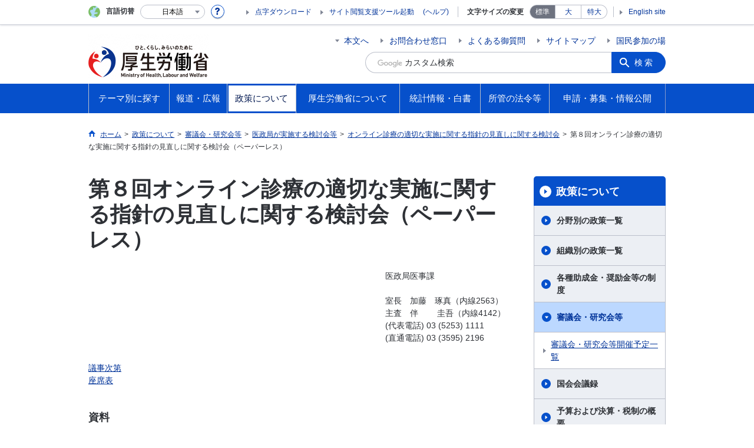

--- FILE ---
content_type: text/html
request_url: https://www.mhlw.go.jp/stf/newpage_10102.html
body_size: 10170
content:
<!--
<?xml version="1.0" encoding="UTF-8"?>
<?ra-page viewport="auto" image-convert="no" g="SP" ?>
-->
<!DOCTYPE html>
<html lang="ja" class="is-nojs">
<head prefix="og: http://ogp.me/ns# fb: http://ogp.me/ns/fb# article: http://ogp.me/ns/article#">
<meta charset="UTF-8">
<meta name="robots" content="index,follow">
<meta http-equiv="X-UA-Compatible" content="IE=EmulateIE11">
<meta name="viewport" content="width=device-width,initial-scale=1">
<meta name="format-detection" content="telephone=no">
<meta name="description" content="">
<meta name="keywords" content="">
<meta property="og:title" content="第８回オンライン診療の適切な実施に関する指針の見直しに関する検討会（ペーパーレス）">
<meta property="og:type" content="website">
<meta property="og:url" content="https://www.mhlw.go.jp/stf/newpage_10102.html">
<meta property="og:image" content="">
<meta property="og:site_name" content="">
<meta property="og:description" content="">
<meta property="fb:app_id" content="">
<title>第８回オンライン診療の適切な実施に関する指針の見直しに関する検討会（ペーパーレス）</title>
<link rel="canonical" href="https://www.mhlw.go.jp/stf/newpage_10102.html">
<link rel="stylesheet" href="/common/css/app.css">
<link rel="stylesheet" href="/common/css/acn.css">
<script>document.documentElement.className = document.documentElement.className.replace('is-nojs', 'is-js');</script>
<script id="pt_loader" src="/common/js/ewbc.min.js"></script>
</head>
<body class="t-mhlw nav03">
<!--
<?ra g="!MB" line="*"?>
-->
<noscript>
<p>このページではJavaScriptを使用しています。JavaScriptを有効にしてください。</p>
</noscript>
<!--
<?ra break?>
-->

<div class="l-wrapper" id="top">

<!--
<?ra g="!MB" line="*"?>
-->
<header class="l-header">
<div class="l-headerMain renewsize">
<div class="l-headerMain__inner">
<div class="l-headerMain__left">
<div class="m-headerLogo"><a href="https://www.mhlw.go.jp/"><img src="/content/000269503.png" alt="厚生労働省"><img src="/common/img/transparent-header.png" alt="" class="transparent"></a></div>
<button type="button" class="m-headerOpenSearch js-openSearchButton"><span class="m-headerOpenSearch__line"><span>検索</span></span></button>
<button type="button" class="m-headerHmenu js-hmenu"><span class="m-headerHmenu__line"><span>メニュー</span></span></button>
<!-- /.l-headerMain__left --></div>
<div class="l-headerMain__right">
<ul class="m-headerLink">
<li><a href="#content" class="m-headerLink--main js-scroll" data-id="#content">本文へ</a></li>

<li><a href="https://www.mhlw.go.jp/otoiawase/index.html">お問合わせ窓口</a></li>

<li><a href="https://www.mhlw.go.jp/qa/index.html">よくある御質問</a></li>

<li><a href="https://www.mhlw.go.jp/sitemap/index.html">サイトマップ</a></li>

<li><a href="https://www.mhlw.go.jp/houdou_kouhou/sanka/index.html">国民参加の場</a></li>

<li class="m-headerLink--sp"><a href="https://www.mhlw.go.jp/tenji/index.html">点字ダウンロード</a></li>

<li class="m-headerLink--sp"><olang><a href="https://www.mhlw.go.jp/stf/english/index.html" lang="en">English site</a></olang></li>

</ul>


<form action="/search.html">
<div class="m-headerSearch">
<label for="q"><input class="m-headerSearch__textbox" type="text" name="q" id="q" title="カスタム検索" placeholder="カスタム検索"></label>
<input type="hidden" name="cx" value="005876357619168369638:ydrbkuj3fss">
<input type="hidden" name="cof" value="FORID:9">
<input type="hidden" name="ie" value="UTF-8">
<button type="submit" name="sa" class="m-headerSearch__button">検索</button>
<!-- /.m-headerSearch --></div>
</form>
<button type="button" class="m-headerOpenSearchClose js-openSearchButtonClose"><span>閉じる</span></button>
<script src="https://www.google.com/cse/brand?form=cse-search-box&lang=ja"></script>

<!-- /.l-headerMain__right --></div>
<!-- /.l-headerMain__inner --></div>
<!-- /.l-headerMain --></div>
<div class="l-headerUtil">
<div class="l-headerUtil__inner">
<div class="m-headerUtil">
<div class="m-headerUtil__lang">
<div class="m-headerUtil__lang__ttl"><span>言語切替</span></div>
<p class="m-headerUtil__lang__help"><a href="#" class="js-modal"><img src="/common/img/icn_help.svg" alt="ヘルプ情報"></a></p>
<div class="m-modal">
<div class="m-modal__content">
<div class="m-modal__inner" tabindex="0">
<div class="m-hdgLv3"><div class="m-hdgLv3__hdg">「言語切替」サービスについて</div></div>
<div><p class="m-txtM">このホームページを、英語・中国語・韓国語へ機械的に自動翻訳します。以下の内容をご理解のうえ、ご利用いただきますようお願いします。</p>

<ul class="m-listOrder">
<li><span class="m-listOrder__sym">1.</span>

<div class="m-listOrder__txt">翻訳対象はページ内に記載されている文字情報となります。画像等で表現する内容は翻訳されません。</div>
</li>
<li><span class="m-listOrder__sym">2.</span>
<div class="m-listOrder__txt">機械による自動翻訳のため、必ずしも正確な翻訳であるとは限りません。</div>
</li>
<li><span class="m-listOrder__sym">3.</span>
<div class="m-listOrder__txt">翻訳前の日本語ページに比べ、画面の表示に若干時間がかかる場合があります。</div>
</li>
</ul></div>
<button type="button" class="m-modal__close"><span>閉じる</span></button>
<!-- /.m-modal__inner --></div>
<!-- /.m-modal__content --></div>
<!-- /.m-modal --></div>
<div class="m-headerUtil__lang__select">
<div class="m-headerUtil__lang__select__current"><button type="button" id="headerLang">
<span class="is-ja">日本語</span>
<span class="is-en">English</span>
<span class="is-cn">中文(简体字)</span>
<span class="is-tw">中文(繁體字)</span>
<span class="is-ko">한국어</span>
<img src="/common/img/icn_lang.svg" alt="開く"></button></div>
<ul class="m-headerUtil__lang__select__list">
<li><olang><a href="" lang="ja" data-lang="ja">日本語</a></olang></li>
<li><olang><a href="https://translation.mhlw.go.jp
/LUCMHLW/ns/w1/jaen/" lang="en" data-lang="en">English</a></olang></li>
<li><olang><a href="https://translation.mhlw.go.jp
/LUCMHLW/ns/w1/jazh/" lang="zh-cn" data-lang="zh-cn">中文(简体字)</a></olang></li>
<li><olang><a href="https://translation.mhlw.go.jp
/LUCMHLW/ns/w1/jazhb/" lang="zh-tw" data-lang="zh-tw">中文(繁體字)</a></olang></li>
<li><olang><a href="https://translation.mhlw.go.jp
/LUCMHLW/ns/w1/jako/" lang="ko" data-lang="ko">한국어</a></olang></li>
</ul>
<olang><script src="https://code.jquery.com/jquery-3.2.1.min.js"></script></olang>
<script>
$(function(){
	if (location.href.indexOf("tl.cgi") != -1) {
	var url = location.href
	var translation_url = url.slice(0,url.indexOf("?SLANG")).slice(url.indexOf("tl.cgi/") + 7);
	}else{
	var translation_url = location.href;
	}
	$("ul.m-headerUtil__lang__select__list a").each(function() {
	$(this).attr("href",$(this).attr("href") + translation_url);
	});
});
</script>

<!-- /.m-headerUtil__lang__select --></div>
<!-- /.m-headerUtil__lang --></div>
<div class="m-headerUtil__support">
<ul class="m-headerUtil__tool">

<li><a href="https://www.mhlw.go.jp/tenji/index.html">点字ダウンロード</a></li>

<li class="etsuran"><a href="javascript:ptspkLoader('toggle')" id="pt_enable">サイト閲覧支援ツール起動</a><a href="https://www.mhlw.go.jp/etsuranshien/index.html" class="etsuran_on">(ヘルプ)</a></li>

</ul>
<dl class="m-headerUtil__fontsize">
<dt>文字サイズの変更</dt>
<dd><a href="#" class="js-fontAdjust is-current" data-size="m">標準</a></dd>
<dd><a href="#" class="js-fontAdjust" data-size="l">大</a></dd>
<dd><a href="#" class="js-fontAdjust" data-size="xl">特大</a></dd>
<!-- /.m-headerUtil__fontsize --></dl>
<ul class="m-headerUtil__support__list">

<li><olang><a href="https://www.mhlw.go.jp/stf/english/index.html" lang="en">English site</a></olang></li>

</ul>
<!-- /.m-headerUtil__support --></div>
<!-- /.m-headerUtil --></div>
<!-- /.l-headerUtil__inner --></div>
<!-- /.l-headerUtil --></div>
<nav class="l-headerGnav">
<div class="l-headerGnav__inner">
<ul class="m-headerGnav">
<li><a href="#" class="js-mdrop" data-id="megadrop-01"><span><span>テーマ別に探す</span></span></a>
<div class="m-headerMdrop" id="megadrop-01">
<div class="m-headerMdrop__content">
<div class="m-headerMdrop__hdg">
<div class="megah2-sp">
<div class="m-headerMdrop__hdg--lv2"><a href="/theme/index.html" class="js-toggle-sp" data-id="mdorop-01">テーマ別に探す
<span class="m-headerMdrop__hdg--lv2__icn"><img src="/common/img/icn_toggle_plus.svg" alt="開く"></span></a></div>
</div>
<div class="megah2-pc">
<a href="/theme/index.html" style="text-decoration: none;width:100%; cursor:pointer;">
<div class="m-headerMdrop__hdg--lv2">テーマ別に探す
</div>
</a>
</div>
<!-- /.m-headerMdrop__hdg --></div>
<div class="m-headerMdrop__content__inner">
<ul class="m-headerMdrop__menu" id="mdorop-01">
<li class="m-headerMdrop__menu--sp"><a href="/theme/index.html"><span>テーマ別に探すトップへ</span></a></li>
<li><a href="/stf/seisakunitsuite/bunya/kenkou_iryou/index.html"><span>健康・医療</span></a></li>
<li><a href="/stf/seisakunitsuite/bunya/hukushi_kaigo/index.html"><span>福祉・介護</span></a></li>
<li><a href="/stf/seisakunitsuite/bunya/koyou_roudou/index.html"><span>雇用・労働</span></a></li>
<li><a href="/stf/seisakunitsuite/bunya/nenkin/index.html"><span>年金</span></a></li>
<li><a href="/stf/seisakunitsuite/bunya/hokabunya/index.html"><span>他分野の取り組み</span></a></li>
<!-- /.m-headerMdrop__menu --></ul>
<div class="m-headerMdrop__hdg--lv3 mhlw-top_mt0">政策分野別に探す</div>
<div class="m-headerMdrop__box">
<div class="m-headerMdrop__list--ttl">
<div class="m-headerMdrop__list--ttl__hdg"><a href="https://www.mhlw.go.jp/stf/seisakunitsuite/bunya/kenkou_iryou/index.html">健康・医療</a></div>
<ul class="m-headerMdrop__list--ttl__list">
<li><a href="/stf/seisakunitsuite/bunya/kenkou_iryou/kenkou/index.html">健康</a></li>
<li><a href="/stf/seisakunitsuite/bunya/kenkou_iryou/shokuhin/index.html">食品</a></li>
<li><a href="/stf/seisakunitsuite/bunya/kenkou_iryou/iryou/index.html">医療</a></li>
<li><a href="/stf/seisakunitsuite/bunya/kenkou_iryou/iryouhoken/index.html">医療保険</a></li>
<li><a href="/stf/seisakunitsuite/bunya/kenkou_iryou/iyakuhin/index.html">医薬品・医療機器</a></li>
<li><a href="/stf/seisakunitsuite/bunya/0000099450.html">生活衛生</a></li>
<li><a href="/stf/seisakunitsuite/bunya/kenkou_iryou/kenkou/suido/index.html">水道</a></li>
</ul>
</div>
<div class="m-headerMdrop__list--ttl">
<div class="m-headerMdrop__list--ttl__hdg"><a href="https://www.mhlw.go.jp/stf/seisakunitsuite/bunya/hukushi_kaigo/index.html">福祉・介護</a></div>
<ul class="m-headerMdrop__list--ttl__list">
<li><a href="/stf/seisakunitsuite/bunya/hukushi_kaigo/shougaishahukushi/index.html">障害者福祉</a></li>
<li><a href="/stf/seisakunitsuite/bunya/hukushi_kaigo/seikatsuhogo/index.html">生活保護・福祉一般</a></li>
<li><a href="/stf/seisakunitsuite/bunya/hukushi_kaigo/kaigo_koureisha/index.html">介護・高齢者福祉</a></li>
</ul>
</div>
<div class="m-headerMdrop__list--ttl">
<div class="m-headerMdrop__list--ttl__hdg"><a href="https://www.mhlw.go.jp/stf/seisakunitsuite/bunya/koyou_roudou/index.html">雇用・労働</a></div>
<ul class="m-headerMdrop__list--ttl__list">
<li><a href="/stf/seisakunitsuite/bunya/koyou_roudou/koyou/index.html">雇用</a></li>
<li><a href="/stf/seisakunitsuite/bunya/koyou_roudou/jinzaikaihatsu/index.html">人材開発</a></li>
<li><a href="/stf/seisakunitsuite/bunya/koyou_roudou/roudoukijun/index.html">労働基準</a></li>
<li><a href="/stf/seisakunitsuite/bunya/koyou_roudou/koyoukintou/index.html">雇用環境・均等</a></li>
<li><a href="/stf/seisakunitsuite/bunya/kodomo/shokuba_kosodate/index.html">職場における子育て支援</a></li>
<li><a href="/stf/seisakunitsuite/bunya/koyou_roudou/part_haken/index.html">非正規雇用（有期・パート・派遣労働）</a></li>
<li><a href="/stf/seisakunitsuite/bunya/koyou_roudou/roudouzenpan/index.html">労働政策全般</a></li>
<li><a href="/stf/seisakunitsuite/bunya/koyou_roudou/soudanmadogutitou/index.html">相談窓口等</a></li>
</ul>
</div>
<div class="m-headerMdrop__list--ttl">
<div class="m-headerMdrop__list--ttl__hdg"><a href="https://www.mhlw.go.jp/stf/seisakunitsuite/bunya/nenkin/index.html">年金</a></div>
<ul class="m-headerMdrop__list--ttl__list">
<li><a href="/stf/seisakunitsuite/bunya/nenkin/nenkin/index.html">年金・日本年金機構関係</a></li>
</ul>
</div>
<div class="m-headerMdrop__list--ttl">
<div class="m-headerMdrop__list--ttl__hdg"><a href="https://www.mhlw.go.jp/stf/seisakunitsuite/bunya/hokabunya/index.html">他分野の取り組み</a></div>
<ul class="m-headerMdrop__list--ttl__list">
<li><a href="/stf/taiou_001_00002.html">「年収の壁」への対応</a></li>
<li><a href="/stf/seisakunitsuite/bunya/hokabunya/kokusai/index.html">国際関係</a></li>
<li><a href="/stf/seisakunitsuite/bunya/hokabunya/kenkyujigyou/index.html">研究事業</a></li>
<li><a href="/stf/seisakunitsuite/bunya/hokabunya/shakaihoshou/index.html">社会保障全般</a></li>
<li><a href="/stf/seisakunitsuite/bunya/hokabunya/senbotsusha/index.html">戦没者遺族等への援護</a></li>
<li><a href="/stf/seisakunitsuite/bunya/0000055967.html">災害・危機管理</a></li>
<li><a href="/stf/seisakunitsuite/bunya/hokabunya/jyouhouseisaku/index.html">情報政策</a></li>
<li><a href="/stf/seisakunitsuite/bunya/hokabunya/kansoka/index_00003.html">規制改革・行政手続関係</a></li>
<li><a href="/stf/seisakunitsuite/bunya/hokabunya/index_00005.html">医薬品等行政評価・監視委員会</a></li>
<li><a href="/stf/seisakunitsuite/bunya/koyou_roudou/koyou/shougaishakoyou/index_00007.html"> 性的マイノリティに関する厚生労働省の取組</a></li>
</ul>
</div>
<!-- /.m-headerMdrop__box --></div>
<div class="m-headerMdrop__hdg--lv3">キーワードで探す</div>
<div class="m-headerMdrop__box">
<div class="m-headerMdrop__list--ttl">

<ul class="m-headerMdrop__list--ttl__list m-link--pipe g-mt0">
<li><a href="https://www.mhlw.go.jp/stf/seisakunitsuite/bunya/kenkou/kekkaku-kansenshou19/mers.html">中東呼吸器症候群（MERS）</a></li>
<li><a href="https://www.mhlw.go.jp/stf/seisakunitsuite/bunya/0000131101.html">デング熱</a></li>
<li><a href="/stf/seisakunitsuite/bunya/kenkou_iryou/kenkou/kekkaku-kansenshou/yobou-sesshu/index.html">予防接種</a></li>
<li><a href="https://www.mhlw.go.jp/stf/seisakunitsuite/bunya/vaccine_00184.html">新型コロナワクチン</a></li>
<li><a href="/bunya/shakaihosho/iryouseido01/info02d.html">後期高齢者医療制度</a></li>
<li><a href="/stf/seisakunitsuite/bunya/0000106602.html">診療報酬改定</a></li>
<li><a href="/bunya/iryouhoken/iryouhoken09/07-2.html">出産一時金</a></li>
<li><a href="/shinsai_jouhou/shokuhin.html">食品中の放射性物質への対応</a></li>
<li><a href="/seisakunitsuite/bunya/kenkou_iryou/iryou/kouhatu-iyaku/index.html">後発医薬品の使用促進</a></li>
<li><a href="/seisakunitsuite/bunya/kenkou_iryou/kenkou/kekkaku-kansenshou/rubella/">風しん</a></li>
<li><a href="/seisakunitsuite/bunya/kenkou_iryou/kenkou/nanbyou/">難病対策</a></li>
<li><a href="/stf/seisakunitsuite/bunya/kenkou_iryou/iryouhoken/iryouhoken14/index.html">消費税と診療報酬について</a></li>
<li><a href="/seisakunitsuite/bunya/hokabunya/shakaihoshou/hokeniryou2035/index.html">保健医療2035</a></li>
<li><a href="/stf/seisakunitsuite/bunya/0000109881.html">ジカウイルス感染症</a></li>
<li><a href="/bunya/kenkou/eizu/">12月1日は世界エイズデー</a></li>
<li><a href="/stf/seisakunitsuite/bunya/kodomo/shokuba_kosodate/kurumin/index.html">くるみんマークについて</a></li>
<li><a href="/stf/seisakunitsuite/bunya/hukushi_kaigo/kaigo_koureisha/ninchi/index.html">認知症施策</a></li>
<li><a href="/seisakunitsuite/bunya/hukushi_kaigo/kaigo_koureisha/kouhyou/">介護サービス情報公表システム</a></li>
<li><a href="https://www.mhlw.go.jp/stf/seisakunitsuite/bunya/hukushi_kaigo/seikatsuhogo/jisatsu/index.html">自殺</a></li>
<li><a href="http://www.worldautismawarenessday.jp/htdocs/">世界自閉症啓発デー2017</a></li>
<li><a href="/stf/seisakunitsuite/bunya/0000077386.html">労働者派遣法の改正</a></li>
<li><a href="/stf/seisakunitsuite/bunya/koyou_roudou/jinzaikaihatsu/kyouiku.html">教育訓練給付制度について</a></li>
<li><a href="https://safeconsortium.mhlw.go.jp/">SAFEコンソーシアム</a></li>
<li><a href="/seisakunitsuite/bunya/koyou_roudou/roudouseisaku/chushoukigyou/index.html">中小企業お役立ち</a></li>
<li><a href="/stf/seisakunitsuite/bunya/koyou_roudou/koyou/jakunen/index.html">若者の就職支援</a></li>
<li><a href="/general/seido/chihou/kaiketu/index.html">個別労働紛争解決制度</a></li>
<li><a href="/stf/seisakunitsuite/bunya/0000053276.html">人材確保対策</a></li>
<li><a href="/stf/houdou/0000073981.html">労働基準法の見直し</a></li>
<li><a href="/stf/houdou/0000073981.html">高度プロフェッショナル制度</a></li>
<li><a href="https://work-holiday.mhlw.go.jp/">働き方・休み方改善ポータルサイト</a></li>
<li><a href="https://www.mhlw.go.jp/stf/seisakunitsuite/bunya/koyou_roudou/jinzaikaihatsu/chousa/r1/index_00003.html">能力開発基本調査</a></li>
<li><a href="https://saposute-net.mhlw.go.jp/">サポステ</a></li>
<li><a href="/bunya/roudoukijun/anzeneisei12/">ストレスチェック</a></li>
<li><a href="/stf/seisakunitsuite/bunya/koyou_roudou/jinzaikaihatsu/global_cooperation/01.html">外国人技能実習制度</a></li>
<li><a href="/stf/seisakunitsuite/bunya/0000152638.html">日本年金機構における不正アクセスによる情報流出事案について</a></li>
<li><a href="https://www.nenkin.go.jp/service/nenkinkiroku/torikumi/sonota/kini-cam/20140331.html">年金記録の再確認をお願いします</a></li>
<li><a href="https://www.nenkin.go.jp/n_net/">「ねんきんネット」であなたの年金を簡単確認</a></li>
<li><a href="https://www.nenkin.go.jp/service/kokunen/menjo/20150428.html">保険料が払えないと思っている方へ</a></li>
<li><a href="/stf/seisakunitsuite/bunya/nenkin/kyoshutsu/ideco.html">iDeCo（個人型確定拠出年金）</a></li>
<li><a href="/seisakunitsuite/bunya/hokabunya/shakaihoshou/kaikaku.html">社会保障改革</a></li>
<li><a href="/stf/seisakunitsuite/bunya/0000039987.html">戦没者の遺品をお持ちの方へ</a></li>
<li><a href="/topics/bukyoku/syakai/soren/">ロシア連邦政府等から提供された抑留者に関する資料について</a></li>
<li><a href="https://www.mhlw.go.jp/stf/birth-navi/index.html">出産なび</a></li>
<li><a href="https://www.mhlw.go.jp/nanntyou/index.html">難聴への対応</a></li>
</ul>
</div>
<!-- /.m-headerMdrop__box --></div>




<!-- /.m-headerMdrop__content__inner --></div>
<button type="button" class="m-headerMdrop__close"><span>閉じる</span></button>
<!-- /.m-headerMdrop__content --></div>
<!-- /.m-headerMdrop --></div>
</li>
<li><a href="#" class="js-mdrop" data-id="megadrop-02"><span><span>報道・広報</span></span></a>
<div class="m-headerMdrop" id="megadrop-02">
<div class="m-headerMdrop__content">
<div class="m-headerMdrop__hdg">
<div class="megah2-sp">
<div class="m-headerMdrop__hdg--lv2"><a href="/houdou_kouhou/index.html" class="js-toggle-sp" data-id="mdorop-02">報道・広報
<span class="m-headerMdrop__hdg--lv2__icn"><img src="/common/img/icn_toggle_plus.svg" alt="開く"></span></a></div>
</div>
<div class="megah2-pc">
<a href="/houdou_kouhou/index.html" style="text-decoration: none;width:100%; cursor:pointer;">
<div class="m-headerMdrop__hdg--lv2">報道・広報
</div>
</a>
</div>
<!-- /.m-headerMdrop__hdg --></div>
<div class="m-headerMdrop__content__inner">
<ul class="m-headerMdrop__menu" id="mdorop-02">
<li class="m-headerMdrop__menu--sp"><a href="/houdou_kouhou/index.html"><span>報道・広報トップへ</span></a></li>
<li><a href="https://www.mhlw.go.jp/houdou_kouhou/index.html#h2_0"><span>厚生労働省広報基本指針</span></a></li>
<li><a href="/stf/kaiken/index.html"><span>大臣記者会見</span></a></li>
<li><a href="/stf/houdou/index.html"><span>報道発表資料</span></a></li>
<li><a href="https://www.mhlw.go.jp/houdou_kouhou/kouhou_shuppan/"><span>広報・出版</span></a></li>
<li><a href="https://www.mhlw.go.jp/houdou_kouhou/gyouji_kaigi/"><span>行事・会議の予定</span></a></li>
<li><a href="/houdou_kouhou/sanka/index.html"><span>国民参加の場</span></a></li>
<!-- /.m-headerMdrop__menu --></ul>




<!-- /.m-headerMdrop__content__inner --></div>
<button type="button" class="m-headerMdrop__close"><span>閉じる</span></button>
<!-- /.m-headerMdrop__content --></div>
<!-- /.m-headerMdrop --></div>
</li>
<li><a href="#" class="js-mdrop" data-id="megadrop-03"><span><span>政策について</span></span></a>
<div class="m-headerMdrop" id="megadrop-03">
<div class="m-headerMdrop__content">
<div class="m-headerMdrop__hdg">
<div class="megah2-sp">
<div class="m-headerMdrop__hdg--lv2"><a href="/stf/seisakunitsuite/index.html" class="js-toggle-sp" data-id="mdorop-03">政策について
<span class="m-headerMdrop__hdg--lv2__icn"><img src="/common/img/icn_toggle_plus.svg" alt="開く"></span></a></div>
</div>
<div class="megah2-pc">
<a href="/stf/seisakunitsuite/index.html" style="text-decoration: none;width:100%; cursor:pointer;">
<div class="m-headerMdrop__hdg--lv2">政策について
</div>
</a>
</div>
<!-- /.m-headerMdrop__hdg --></div>
<div class="m-headerMdrop__content__inner">
<ul class="m-headerMdrop__menu" id="mdorop-03">
<li class="m-headerMdrop__menu--sp"><a href="/stf/seisakunitsuite/index.html"><span>政策についてトップへ</span></a></li>
<li><a href="/stf/seisakunitsuite/bunya/index.html"><span>分野別の政策一覧</span></a></li>
<li><a href="/stf/seisakunitsuite/soshiki/index.html"><span>組織別の政策一覧</span></a></li>
<li><a href="/seisakunitsuite/joseikin_shoureikin/index.html"><span>各種助成金・奨励金等の制度</span></a></li>
<li><a href="/stf/shingi/indexshingi.html"><span>審議会・研究会等</span></a></li>
<li><a href="https://www.mhlw.go.jp/seisakunitsuite/kaigiroku/"><span>国会会議録</span></a></li>
<li><a href="https://www.mhlw.go.jp/seisakunitsuite/yosan/"><span>予算および決算・税制の概要</span></a></li>
<li><a href="https://www.mhlw.go.jp/seisakunitsuite/seisakuhyouka/"><span>政策評価・独法評価</span></a></li>
<!-- /.m-headerMdrop__menu --></ul>




<!-- /.m-headerMdrop__content__inner --></div>
<button type="button" class="m-headerMdrop__close"><span>閉じる</span></button>
<!-- /.m-headerMdrop__content --></div>
<!-- /.m-headerMdrop --></div>
</li>
<li><a href="#" class="js-mdrop" data-id="megadrop-04"><span><span>厚生労働省について</span></span></a>
<div class="m-headerMdrop" id="megadrop-04">
<div class="m-headerMdrop__content">
<div class="m-headerMdrop__hdg">
<div class="megah2-sp">
<div class="m-headerMdrop__hdg--lv2"><a href="/kouseiroudoushou/index.html" class="js-toggle-sp" data-id="mdorop-04">厚生労働省について
<span class="m-headerMdrop__hdg--lv2__icn"><img src="/common/img/icn_toggle_plus.svg" alt="開く"></span></a></div>
</div>
<div class="megah2-pc">
<a href="/kouseiroudoushou/index.html" style="text-decoration: none;width:100%; cursor:pointer;">
<div class="m-headerMdrop__hdg--lv2">厚生労働省について
</div>
</a>
</div>
<!-- /.m-headerMdrop__hdg --></div>
<div class="m-headerMdrop__content__inner">
<ul class="m-headerMdrop__menu" id="mdorop-04">
<li class="m-headerMdrop__menu--sp"><a href="/kouseiroudoushou/index.html"><span>厚生労働省についてトップへ</span></a></li>
<li><a href="https://www.mhlw.go.jp/kouseiroudoushou/profile/"><span>大臣・副大臣・政務官の紹介</span></a></li>
<li><a href="/kouseiroudoushou/kanbumeibo/index.html"><span>幹部名簿</span></a></li>
<li><a href="/kouseiroudoushou/shozaiannai/index.html"><span>所在地案内</span></a></li>
<li><a href="https://www.mhlw.go.jp/kouseiroudoushou/shigoto/"><span>主な仕事（所掌事務）</span></a></li>
<li><a href="/stf/kouseiroudoushou/chihoukouseikyoku/index.html"><span>地方厚生（支）局</span></a></li>
<li><a href="/stf/kouseiroudoushou/roudoukyoku/index.html"><span>労働局・労働基準監督署・ハローワーク</span></a></li>
<li><a href="/stf/kouseiroudoushou/sisetu/index.html"><span>施設等機関</span></a></li>
<li><a href="https://www.mhlw.go.jp/churoi/"><span>中央労働委員会</span></a></li>
<li><a href="https://www.mhlw.go.jp/kouseiroudoushou/shikaku_shiken/"><span>資格・試験情報</span></a></li>
<li><a href="https://www.mhlw.go.jp/kouseiroudoushou/saiyou/"><span>採用情報</span></a></li>
<!-- /.m-headerMdrop__menu --></ul>




<!-- /.m-headerMdrop__content__inner --></div>
<button type="button" class="m-headerMdrop__close"><span>閉じる</span></button>
<!-- /.m-headerMdrop__content --></div>
<!-- /.m-headerMdrop --></div>
</li>
<li><a href="#" class="js-mdrop" data-id="megadrop-05"><span><span>統計情報・白書</span></span></a>
<div class="m-headerMdrop" id="megadrop-05">
<div class="m-headerMdrop__content">
<div class="m-headerMdrop__hdg">
<div class="megah2-sp">
<div class="m-headerMdrop__hdg--lv2"><a href="/toukei_hakusho/index.html" class="js-toggle-sp" data-id="mdorop-05">統計情報・白書
<span class="m-headerMdrop__hdg--lv2__icn"><img src="/common/img/icn_toggle_plus.svg" alt="開く"></span></a></div>
</div>
<div class="megah2-pc">
<a href="/toukei_hakusho/index.html" style="text-decoration: none;width:100%; cursor:pointer;">
<div class="m-headerMdrop__hdg--lv2">統計情報・白書
</div>
</a>
</div>
<!-- /.m-headerMdrop__hdg --></div>
<div class="m-headerMdrop__content__inner">
<ul class="m-headerMdrop__menu" id="mdorop-05">
<li class="m-headerMdrop__menu--sp"><a href="/toukei_hakusho/index.html"><span>統計情報・白書トップへ</span></a></li>
<li><a href="https://www.mhlw.go.jp/toukei_hakusho/toukei/"><span>各種統計調査</span></a></li>
<li><a href="https://www.mhlw.go.jp/toukei_hakusho/hakusho/"><span>白書、年次報告書</span></a></li>
<li><a href="/stf/toukei/goriyou/chousahyo.html"><span>調査票情報を利用したい方へ</span></a></li>
<!-- /.m-headerMdrop__menu --></ul>




<!-- /.m-headerMdrop__content__inner --></div>
<button type="button" class="m-headerMdrop__close"><span>閉じる</span></button>
<!-- /.m-headerMdrop__content --></div>
<!-- /.m-headerMdrop --></div>
</li>
<li><a href="#" class="js-mdrop" data-id="megadrop-06"><span><span>所管の法令等</span></span></a>
<div class="m-headerMdrop" id="megadrop-06">
<div class="m-headerMdrop__content">
<div class="m-headerMdrop__hdg">
<div class="megah2-sp">
<div class="m-headerMdrop__hdg--lv2"><a href="/shokanhourei/index.html" class="js-toggle-sp" data-id="mdorop-06">所管の法令等
<span class="m-headerMdrop__hdg--lv2__icn"><img src="/common/img/icn_toggle_plus.svg" alt="開く"></span></a></div>
</div>
<div class="megah2-pc">
<a href="/shokanhourei/index.html" style="text-decoration: none;width:100%; cursor:pointer;">
<div class="m-headerMdrop__hdg--lv2">所管の法令等
</div>
</a>
</div>
<!-- /.m-headerMdrop__hdg --></div>
<div class="m-headerMdrop__content__inner">
<ul class="m-headerMdrop__menu" id="mdorop-06">
<li class="m-headerMdrop__menu--sp"><a href="/shokanhourei/index.html"><span>所管の法令等トップへ</span></a></li>
<li><a href="https://www.mhlw.go.jp/shokanhourei/teishutsuhouan/"><span>国会提出法案</span></a></li>
<li><a href="https://www.mhlw.go.jp/hourei/"><span>所管の法令、告示・通達等</span></a></li>
<li><a href="/stf/newpage_19921.html"><span>覚書等</span></a></li>
<!-- /.m-headerMdrop__menu --></ul>




<!-- /.m-headerMdrop__content__inner --></div>
<button type="button" class="m-headerMdrop__close"><span>閉じる</span></button>
<!-- /.m-headerMdrop__content --></div>
<!-- /.m-headerMdrop --></div>
</li>
<li><a href="#" class="js-mdrop" data-id="megadrop-07"><span><span>申請・募集・情報公開</span></span></a>
<div class="m-headerMdrop" id="megadrop-07">
<div class="m-headerMdrop__content">
<div class="m-headerMdrop__hdg">
<div class="megah2-sp">
<div class="m-headerMdrop__hdg--lv2"><a href="/shinsei_boshu/index.html" class="js-toggle-sp" data-id="mdorop-07">申請・募集・情報公開
<span class="m-headerMdrop__hdg--lv2__icn"><img src="/common/img/icn_toggle_plus.svg" alt="開く"></span></a></div>
</div>
<div class="megah2-pc">
<a href="/shinsei_boshu/index.html" style="text-decoration: none;width:100%; cursor:pointer;">
<div class="m-headerMdrop__hdg--lv2">申請・募集・情報公開
</div>
</a>
</div>
<!-- /.m-headerMdrop__hdg --></div>
<div class="m-headerMdrop__content__inner">
<ul class="m-headerMdrop__menu" id="mdorop-07">
<li class="m-headerMdrop__menu--sp"><a href="/shinsei_boshu/index.html"><span>申請・募集・情報公開トップへ</span></a></li>
<li><a href="https://www.mhlw.go.jp/shinsei_boshu/denshishinesei/"><span>電子申請（申請・届出等の手続案内）</span></a></li>
<li><a href="https://www.mhlw.go.jp/shinsei_boshu/houreitekiyou/"><span>法令適用事前確認手続</span></a></li>
<li><a href="https://www.mhlw.go.jp/shinsei_boshu/choutatsujouhou/"><span>調達情報</span></a></li>
<li><a href="https://www.mhlw.go.jp/shinsei_boshu/gray_zone/gray_zone.html"><span>グレーゾーン解消制度・新事業特例制度</span></a></li>
<li><a href="https://www.mhlw.go.jp/shinsei_boshu/kouekitsuhousha/"><span>公益通報者の保護</span></a></li>
<li><a href="https://www.mhlw.go.jp/shinsei_boshu/jouhoukoukai/"><span>情報公開・個人情報保護</span></a></li>
<li><a href="https://www.mhlw.go.jp/shinsei_boshu/denshiseihu/"><span>デジタル・ガバメントの推進</span></a></li>
<li><a href="https://www.mhlw.go.jp/shinsei_boshu/gyouseibunsho/"><span>公文書管理</span></a></li>
<li><a href="https://www.mhlw.go.jp/shinsei_boshu/gyouseitetsuzuki_moushide/index.html"><span>行政手続法に基づく申出</span></a></li>
<li><a href="https://www.mhlw.go.jp/shinsei_boshu/gyouseihuhukushinsa/index.html"><span>行政不服審査法に基づく審理員候補者名簿</span></a></li>
<!-- /.m-headerMdrop__menu --></ul>




<!-- /.m-headerMdrop__content__inner --></div>
<button type="button" class="m-headerMdrop__close"><span>閉じる</span></button>
<!-- /.m-headerMdrop__content --></div>
<!-- /.m-headerMdrop --></div>
</li>
<!-- /.m-headerGnav --></ul>
<!-- /.l-headerGnav__inner --></div>
<div class="m-headerGnav__close--sp"><button type="button" class="m-headerGnav__close--sp__button"><span>閉じる</span></button></div>
<!-- /.l-headerGnav --></nav>
<!-- /.l-header --></header>
<!--
<?ra break?>
-->

<main class="l-content" id="content">
<!--
<?ra g="!MB" line="*"?>
-->
<div class="l-contentHead">
<div class="l-contentHead__inner">

<ol class="m-navBreadcrumb" itemscope="" itemtype="http://schema.org/BreadcrumbList">
<li itemprop="itemListElement" itemscope="" itemtype="http://schema.org/ListItem">
<a href="/index.html" itemprop="item"><span itemprop="name">ホーム</span></a>
<meta itemprop="position" content="1"><span>&gt;</span></li>
<li itemprop="itemListElement" itemscope="" itemtype="http://schema.org/ListItem">
<a href="/stf/seisakunitsuite/index.html" itemprop="item"><span itemprop="name">政策について</span></a>
<meta itemprop="position" content="2"><span>&gt;</span></li>
<li itemprop="itemListElement" itemscope="" itemtype="http://schema.org/ListItem">
<a href="/stf/shingi/indexshingi.html" itemprop="item"><span itemprop="name">審議会・研究会等</span></a>
<meta itemprop="position" content="3"><span>&gt;</span></li>
<li itemprop="itemListElement" itemscope="" itemtype="http://schema.org/ListItem">
<a href="/stf/shingi/indexshingiother_127238.html" itemprop="item"><span itemprop="name">医政局が実施する検討会等</span></a>
<meta itemprop="position" content="4"><span>&gt;</span></li>
<li itemprop="itemListElement" itemscope="" itemtype="http://schema.org/ListItem">
<a href="/stf/shingi/other-isei_513005_00001.html" itemprop="item"><span itemprop="name">オンライン診療の適切な実施に関する指針の見直しに関する検討会</span></a>
<meta itemprop="position" content="5"><span>&gt;</span></li>
<li itemprop="itemListElement" itemscope="" itemtype="http://schema.org/ListItem">
<span itemprop="name" aria-current="page">第８回オンライン診療の適切な実施に関する指針の見直しに関する検討会（ペーパーレス）</span>
<meta itemprop="position" content="6"></li>
<!-- /.m-navBreadcrumb --></ol>

<!-- /.l-contentHead__inner --></div>
<!-- /.l-contentHead --></div>
<!--
<?ra break?>
-->
<div class="l-contentBody">
<div class="l-contentBody__inner">
<div class="l-contentMain">




<div class="m-hdgLv1">
<h1 class="m-hdgLv1__hdg">第８回オンライン診療の適切な実施に関する指針の見直しに関する検討会（ペーパーレス）</h1>
</div>

<p class="m-txtM--right"><p>　　　　　　　　　　　　　　　　　　　　　　　　　　　　　　　　　　　　医政局医事課<br />
	<br />
	　　　　　　　　　　　　　　　　　　　　　　　　　　　　　　　　　　　　室長　加藤　琢真（内線2563）<br />
	　　　　　　　　　　　　　　　　　　　　　　　　　　　　　　　　　　　　主査　伴　　 圭吾（内線4142）<br />
	　　　　　　　　　　　　　　　　　　　　　　　　　　　　　　　　　　　　(代表電話) 03 (5253) 1111<br />
	　　　　　　　　　　　　　　　　　　　　　　　　　　　　　　　　　　　　(直通電話) 03 (3595) 2196</p>
</p>



<div class="m-grid">
<div class="m-grid__col1"><a href="/content/10803000/000606866.pdf">議事次第</a><br />
<a href="/content/10803000/000606827.pdf">座席表</a>

<div class="m-hdgLv4">
	<h4 class="m-hdgLv4__hdg">資料</h4>
</div>

<ul class="m-listLink">
	<li><a href="/content/10803000/000606864.pdf">資料１　　　新型コロナウイルス感染症対策としてのオンライン診療について</a></li>
</ul>

<div class="m-hdgLv4">
	<h4 class="m-hdgLv4__hdg">参考資料</h4>
</div>

<ul class="m-listLink">
	<li><a href="/content/10803000/000606489.pdf">参考資料1　&nbsp;&nbsp;&nbsp; オンライン診療の適切な実施に関する指針の見直しに関する検討会開催要綱</a></li>
	<li><a href="/content/10803000/000606490.pdf">参考資料2&nbsp;&nbsp; 　 オンライン診療の適切な実施に関する指針の見直しに関する検討会構成員名簿</a></li>
	<li><a href="/content/10803000/000606484.pdf">参考資料3-1 　オンライン診療の適切な実施に関する指針</a></li>
	<li><a href="/content/10803000/000606485.pdf">参考資料3-2&nbsp;&nbsp; 「オンライン診療の適切な実施に関する指針」に関するＱ＆Ａ</a></li>
	<li><a href="/content/10803000/000606486.pdf">参考資料4&nbsp;&nbsp;&nbsp;&nbsp;&nbsp; &nbsp;「新型コロナウイルス感染症患者の増加に際しての電話や情報通信機器を用いた診療や処方箋の取扱いについて」（令和２年２月28日付け厚生労働省医政局医事課及び医薬・生活衛生局総務課事務連絡）</a></li>
	<li><a href="/content/10803000/000606487.pdf">参考資料5&nbsp;&nbsp;&nbsp;&nbsp;&nbsp;&nbsp;&nbsp;新型コロナウイルス感染症対策の基本方針</a></li>
	<li><a href="/content/10803000/000606863.pdf">参考資料7　　 新型コロナウイルス感染症対策専門家会議「新型コロナウイルス感染症対策の見解」2020年3月9日</a></li>
</ul>
</div>
</div>













































<div class="m-boxReader">
<a href="https://get.adobe.com/jp/reader/" target="_blank">
<div class="m-boxReader__body">
<p class="m-boxReader__txt">PDFファイルを見るためには、Adobe Readerというソフトが必要です。Adobe Readerは無料で配布されていますので、こちらからダウンロードしてください。</p>
<!-- /.m-boxReader__body --></div>
<div class="m-boxReader__figure">
<img src="/common/img/img_reader.png" alt="">
<!-- /.m-boxReader__figure --></div></a>
<!-- /.m-boxReader --></div>

<!-- /.l-contentMain --></div>

<!--
<?ra g="!MB" line="*"?>
-->
<div class="l-contentSub">
<nav class="m-navLocal">
<h2 class="m-navLocal__hdg"><a href="/stf/seisakunitsuite/index.html">政策について</a></h2>
<ul class="m-navLocal__layer3rd">
<li><a href="/stf/seisakunitsuite/bunya/index.html">分野別の政策一覧</a></li>
<li><a href="/stf/seisakunitsuite/soshiki/index.html">組織別の政策一覧</a></li>
<li><a href="/seisakunitsuite/joseikin_shoureikin/index.html">各種助成金・奨励金等の制度</a></li>
<li><a href="/stf/shingi/indexshingi.html" class="is-current">審議会・研究会等</a>
<ul class="m-navLocal__layer4th">
<li><a href="https://www.mhlw.go.jp/topics/event/open_doors.html">審議会・研究会等開催予定一覧</a></li>
<!-- /.m-navLocal__layer4th --></ul>
</li>
<li><a href="https://www.mhlw.go.jp/seisakunitsuite/kaigiroku/">国会会議録</a></li>
<li><a href="https://www.mhlw.go.jp/seisakunitsuite/yosan/">予算および決算・税制の概要</a></li>
<li><a href="https://www.mhlw.go.jp/seisakunitsuite/seisakuhyouka/">政策評価・独法評価</a></li>
<li><a href="https://www.mhlw.go.jp/seisakunitsuite/seisakukaigi/">厚生労働省政策会議</a><!-- /.m-navLocal__layer3rd --></ul>
<!-- /.m-navLocal --></nav>


















<!-- /.l-contentSub --></div>
<!--
<?ra break?>
-->
<!-- /.l-contentBody__inner --></div>
<!-- /.l-contentBody --></div>
<!-- /.l-content --></main>

<!--
<?ra g="!MB" line="*"?>
-->
<footer class="l-footer">
<div class="l-footerPagetop">
<div class="l-footerInner">
<a href="#top" class="m-footerPagetop js-scroll" data-id="#top"><span>ページの先頭へ</span></a>
<!-- /.l-footerInner --></div>
<!-- /.l-footerPagetop --></div>
<div class="l-footerNav">
<div class="l-footerInner">
<div class="m-footerPost">
<p class="m-footerPost__idea"><b class="m-footerPost__idea__ttl">御意見募集やパブリックコメント</b>
<a href="https://www.mhlw.go.jp/houdou_kouhou/sanka/" class="m-footerPost__idea__btn">国民参加の場</a></p>
<!-- /.m-footerPost --></div>


<div class="m-footerSitemap">
<div class="m-footerSitemap__content--col2-3">
<ul class="m-footerSitemap__parent">
<li><a href="/theme/index.html" class="js-toggle-sp" data-id="footer-sitemap-01">テーマ別に探す
<span class="m-footerSitemap__parent__icn"><img src="/common/img/icn_toggle_plus.svg" alt="開く"></span></a>
<ul class="m-footerSitemap__child" id="footer-sitemap-01">
<li class="m-footerSitemap__child__top"><a href="/theme/index.html">テーマ別に探すトップへ</a></li>
<li><a href="/stf/seisakunitsuite/bunya/kenkou_iryou/index.html">健康・医療</a></li>
<li><a href="/stf/seisakunitsuite/bunya/hukushi_kaigo/index.html">福祉・介護</a></li>
<li><a href="/stf/seisakunitsuite/bunya/koyou_roudou/index.html">雇用・労働</a></li>
<li><a href="/stf/seisakunitsuite/bunya/nenkin/index.html">年金</a></li>
<li><a href="/stf/seisakunitsuite/bunya/hokabunya/index.html">他分野の取り組み</a></li>
</ul>
</li>
<li><a href="/houdou_kouhou/index.html" class="js-toggle-sp" data-id="footer-sitemap-02">報道・広報
<span class="m-footerSitemap__parent__icn"><img src="/common/img/icn_toggle_plus.svg" alt="開く"></span></a>
<ul class="m-footerSitemap__child" id="footer-sitemap-02">
<li class="m-footerSitemap__child__top"><a href="/houdou_kouhou/index.html">報道・広報トップへ</a></li>
<li><a href="https://www.mhlw.go.jp/houdou_kouhou/index.html#h2_0">厚生労働省広報基本指針</a></li>
<li><a href="/stf/kaiken/index.html">大臣記者会見</a></li>
<li><a href="/stf/houdou/index.html">報道発表資料</a></li>
<li><a href="https://www.mhlw.go.jp/houdou_kouhou/kouhou_shuppan/">広報・出版</a></li>
<li><a href="https://www.mhlw.go.jp/houdou_kouhou/gyouji_kaigi/">行事・会議の予定</a></li>
<li><a href="/houdou_kouhou/sanka/index.html">国民参加の場</a></li>
</ul>
</li>
</ul>
</div>
<div class="m-footerSitemap__content">
<ul class="m-footerSitemap__parent">
<li><a href="/stf/seisakunitsuite/index.html" class="js-toggle-sp" data-id="footer-sitemap-03">政策について
<span class="m-footerSitemap__parent__icn"><img src="/common/img/icn_toggle_plus.svg" alt="開く"></span></a>
<ul class="m-footerSitemap__child" id="footer-sitemap-03">
<li class="m-footerSitemap__child__top"><a href="/stf/seisakunitsuite/index.html">政策についてトップへ</a></li>
<li><a href="/stf/seisakunitsuite/bunya/index.html">分野別の政策一覧</a></li>
<li><a href="/stf/seisakunitsuite/soshiki/index.html">組織別の政策一覧</a></li>
<li><a href="/seisakunitsuite/joseikin_shoureikin/index.html">各種助成金・奨励金等の制度</a></li>
<li><a href="/stf/shingi/indexshingi.html">審議会・研究会等</a></li>
<li><a href="https://www.mhlw.go.jp/seisakunitsuite/kaigiroku/">国会会議録</a></li>
<li><a href="https://www.mhlw.go.jp/seisakunitsuite/yosan/">予算および決算・税制の概要</a></li>
<li><a href="https://www.mhlw.go.jp/seisakunitsuite/seisakuhyouka/">政策評価・独法評価</a></li>
</ul>
</li>
</ul>
</div>
<div class="m-footerSitemap__content">
<ul class="m-footerSitemap__parent">
<li><a href="/kouseiroudoushou/index.html" class="js-toggle-sp" data-id="footer-sitemap-04">厚生労働省について
<span class="m-footerSitemap__parent__icn"><img src="/common/img/icn_toggle_plus.svg" alt="開く"></span></a>
<ul class="m-footerSitemap__child" id="footer-sitemap-04">
<li class="m-footerSitemap__child__top"><a href="/kouseiroudoushou/index.html">厚生労働省についてトップへ</a></li>
<li><a href="https://www.mhlw.go.jp/kouseiroudoushou/profile/">大臣・副大臣・政務官の紹介</a></li>
<li><a href="/kouseiroudoushou/kanbumeibo/index.html">幹部名簿</a></li>
<li><a href="/kouseiroudoushou/shozaiannai/index.html">所在地案内</a></li>
<li><a href="https://www.mhlw.go.jp/kouseiroudoushou/shigoto/">主な仕事（所掌事務）</a></li>
<li><a href="/stf/kouseiroudoushou/chihoukouseikyoku/index.html">地方厚生（支）局</a></li>
<li><a href="/stf/kouseiroudoushou/roudoukyoku/index.html">労働局・労働基準監督署・ハローワーク</a></li>
<li><a href="/stf/kouseiroudoushou/sisetu/index.html">施設等機関</a></li>
<li><a href="https://www.mhlw.go.jp/churoi/">中央労働委員会</a></li>
<li><a href="https://www.mhlw.go.jp/kouseiroudoushou/shikaku_shiken/">資格・試験情報</a></li>
<li><a href="https://www.mhlw.go.jp/kouseiroudoushou/saiyou/">採用情報</a></li>
</ul>
</li>
<li><a href="/toukei_hakusho/index.html" class="js-toggle-sp" data-id="footer-sitemap-05">統計情報・白書
<span class="m-footerSitemap__parent__icn"><img src="/common/img/icn_toggle_plus.svg" alt="開く"></span></a>
<ul class="m-footerSitemap__child" id="footer-sitemap-05">
<li class="m-footerSitemap__child__top"><a href="/toukei_hakusho/index.html">統計情報・白書トップへ</a></li>
<li><a href="https://www.mhlw.go.jp/toukei_hakusho/toukei/">各種統計調査</a></li>
<li><a href="https://www.mhlw.go.jp/toukei_hakusho/hakusho/">白書、年次報告書</a></li>
<li><a href="/stf/toukei/goriyou/chousahyo.html">調査票情報を利用したい方へ</a></li>
</ul>
</li>
</ul>
</div>
<div class="m-footerSitemap__content">
<ul class="m-footerSitemap__parent">
<li><a href="/shokanhourei/index.html" class="js-toggle-sp" data-id="footer-sitemap-06">所管の法令等
<span class="m-footerSitemap__parent__icn"><img src="/common/img/icn_toggle_plus.svg" alt="開く"></span></a>
<ul class="m-footerSitemap__child" id="footer-sitemap-06">
<li class="m-footerSitemap__child__top"><a href="/shokanhourei/index.html">所管の法令等トップへ</a></li>
<li><a href="https://www.mhlw.go.jp/shokanhourei/teishutsuhouan/">国会提出法案</a></li>
<li><a href="https://www.mhlw.go.jp/hourei/">所管の法令、告示・通達等</a></li>
<li><a href="/stf/newpage_19921.html">覚書等</a></li>
</ul>
</li>
<li><a href="/shinsei_boshu/index.html" class="js-toggle-sp" data-id="footer-sitemap-07">申請・募集・情報公開
<span class="m-footerSitemap__parent__icn"><img src="/common/img/icn_toggle_plus.svg" alt="開く"></span></a>
<ul class="m-footerSitemap__child" id="footer-sitemap-07">
<li class="m-footerSitemap__child__top"><a href="/shinsei_boshu/index.html">申請・募集・情報公開トップへ</a></li>
<li><a href="https://www.mhlw.go.jp/shinsei_boshu/denshishinesei/">電子申請（申請・届出等の手続案内）</a></li>
<li><a href="https://www.mhlw.go.jp/shinsei_boshu/houreitekiyou/">法令適用事前確認手続</a></li>
<li><a href="https://www.mhlw.go.jp/shinsei_boshu/choutatsujouhou/">調達情報</a></li>
<li><a href="https://www.mhlw.go.jp/shinsei_boshu/gray_zone/gray_zone.html">グレーゾーン解消制度・新事業特例制度</a></li>
<li><a href="https://www.mhlw.go.jp/shinsei_boshu/kouekitsuhousha/">公益通報者の保護</a></li>
<li><a href="https://www.mhlw.go.jp/shinsei_boshu/jouhoukoukai/">情報公開・個人情報保護</a></li>
<li><a href="https://www.mhlw.go.jp/shinsei_boshu/denshiseihu/">デジタル・ガバメントの推進</a></li>
<li><a href="https://www.mhlw.go.jp/shinsei_boshu/gyouseibunsho/">公文書管理</a></li>
<li><a href="https://www.mhlw.go.jp/shinsei_boshu/gyouseitetsuzuki_moushide/index.html">行政手続法に基づく申出</a></li>
<li><a href="https://www.mhlw.go.jp/shinsei_boshu/gyouseihuhukushinsa/index.html">行政不服審査法に基づく審理員候補者名簿</a></li>
</ul>
</li>
</ul>
</div>
<!-- /.m-footerSitemap --></div>


<div class="m-footerRelated">
<h2 class="m-footerRelated__hdg">関連リンク</h2>
<ul class="m-footerRelated__list">
<li><a href="/link/">他府省</a></li>
<li><a href="https://www.mhlw.go.jp/link/#navAncLink-houjin">所管の法人等</a></li>
<li><a href="https://www.mhlw.go.jp/library/opac4/opac/top">図書館利用案内</a></li>
<li><a href="/closeup/index.html">クローズアップ厚生労働省一覧</a></li>
<!-- /.m-footerRelated__list --></ul>
<!-- /.m-footerRelated --></div>
<!-- /.l-footerInner --></div>
<!-- /.l-footerNav --></div>



<div class="l-footerUtil">
<div class="l-footerInner">
<div class="m-footerUtil">
<div class="m-footerUtil__service">
<h2 class="m-footerUtil__hdg">情報配信サービス</h2>

<ul class="m-footerUtil__list">

<li class="m-footerUtil__list--mail"><a href="https://www.mhlw.go.jp/mailmagazine/"><span>情報配信サービスメルマガ登録</span></a></li>

<li class="m-footerUtil__list--mag"><a href="https://www.mhlw.go.jp/web_magazine/"><span>WEBマガジン「厚生労働」</span></a></li>

</ul>



<!-- /.m-footerUtil__service --></div>

<div class="m-footerUtil__social">
<h2 class="m-footerUtil__hdg">ソーシャルメディア</h2>

<ul class="m-footerUtil__list">

<li class="m-footerUtil__list--fb"><a href="https://www.mhlw.go.jp/stf/facebook.html"><span>facebook</span></a></li>

<li class="m-footerUtil__list--tw"><a href="https://www.mhlw.go.jp/stf/twitter.html"><span>Ｘ（旧Twitter）</span></a></li>

<li class="m-footerUtil__list--video"><a href="https://www.mhlw.go.jp/stf/SNSpage.html"><span>SNS一覧</span></a></li>

</ul>

<!-- /.m-footerUtil__social --></div>
<!-- /.m-footerUtil --></div>
<!-- /.l-footerInner --></div>
<!-- /.l-footerUtil --></div>
<div class="l-footerInfo">
<div class="l-footerInner">

<ul class="m-footerLink">
<li><a href="/chosakuken/index.html">利用規約・リンク・著作権等</a></li>
<li><a href="/kojinjouhouhogo/index.html">個人情報保護方針</a></li>
<li><a href="/kouseiroudoushou/symbol/index.html">シンボルマークとキャッチフレーズについて</a></li>
<li><a href="/accessibility/index.html">アクセシビリティについて</a></li>
<li><a href="/tsukaikata/index.html">サイトの使い方(ヘルプ)</a></li>
<li><a href="/rss/index.html">RSSについて</a></li>
<li><a href="https://www.mhlw.go.jp/form/pub/mhlw01/getmail">ホームページへのご意見</a></li>
</ul>

<div class="m-footerInfo">
<p class="m-footerInfo__logo"><a href="https://www.mhlw.go.jp/"><img src="/content/000225173.png" alt="厚生労働省"><img src="/common/img/transparent-footer.png" alt="" class="transparent"></a></p>
<p class="m-footerInfo__address"><span>法人番号6000012070001</span><br>
〒100-8916　東京都千代田区霞が関1-2-2 <br>電話番号　<a href="tel:0352531111" class="m-footerInfo__tel">03-5253-1111</a>（代表）</p>
<!-- /.m-footerInfo --></div>
<small class="m-footerCopy">Copyright © Ministry of Health, Labour and Welfare, All Rights reserved.</small>
<!-- /.l-footerInner --></div>
<!-- /.l-footerInfo --></div>
<!-- /.l-footer --></footer>

<!--
<?ra break?>
-->
<!-- /.l-wrapper --></div>
<script src="/common/js/bundle.js"></script>
<script src="/common/js/app.js"></script>
</body>
</html>